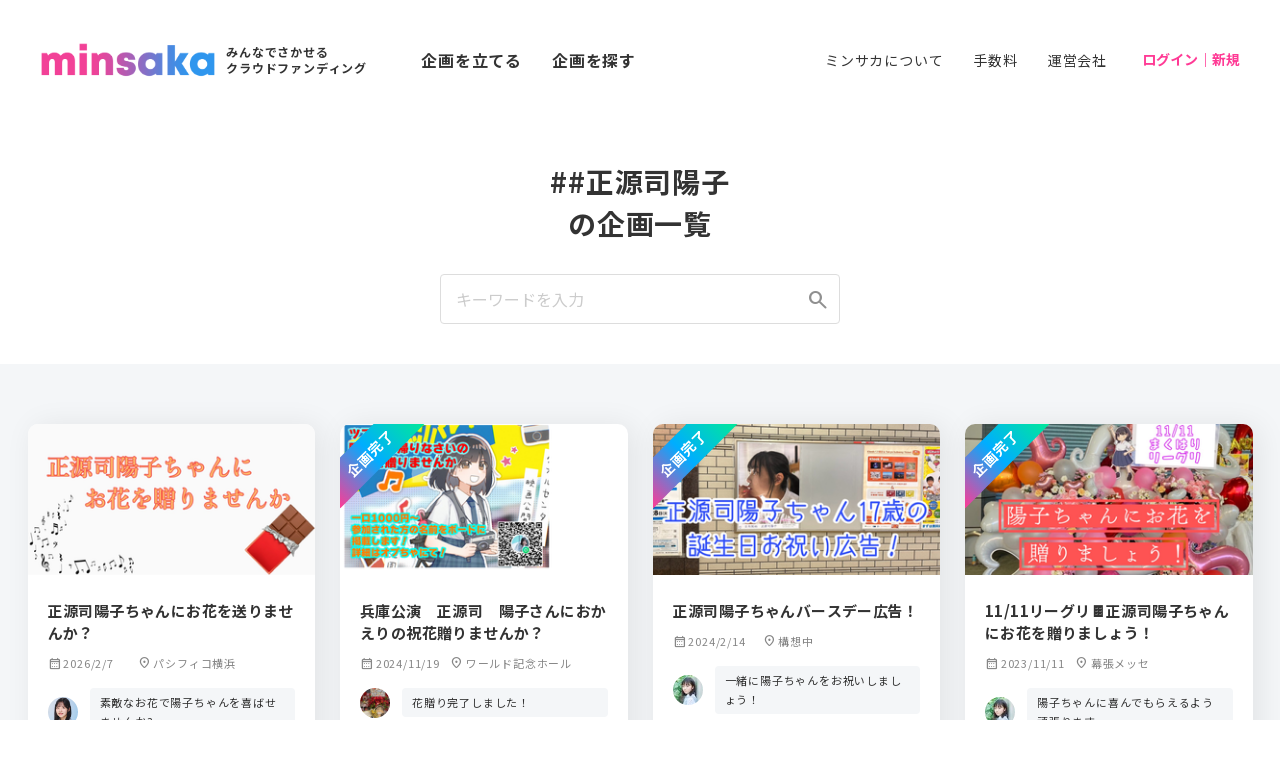

--- FILE ---
content_type: text/html; charset=UTF-8
request_url: https://www.sakaseru.jp/mina/search-event?tags%5B%5D=%23%E6%AD%A3%E6%BA%90%E5%8F%B8%E9%99%BD%E5%AD%90
body_size: 33944
content:
<!DOCTYPE HTML>
<html lang="ja">
<head prefix="og: http://ogp.me/ns# website: http://ogp.me/ns/website#">
    <meta charset="utf-8">
    <script>(function(w,d,s,l,i){w[l]=w[l]||[];w[l].push({'gtm.start':
new Date().getTime(),event:'gtm.js'});var f=d.getElementsByTagName(s)[0],
j=d.createElement(s),dl=l!='dataLayer'?'&l='+l:'';j.async=true;j.src=
'https://www.googletagmanager.com/gtm.js?id='+i+dl;f.parentNode.insertBefore(j,f);
})(window,document,'script','dataLayer','GTM-59SXHLW');</script>    <meta http-equiv="X-UA-Compatible" content="IE=edge" />
    <meta http-equiv="X-UA-Compatible" content="requiresActiveX=true" />
    <title>#正源司陽子 の応援広告・フラスタ・楽屋花クラウドファンディング企画一覧|minsaka(ミンサカ)</title><meta name="keywords" content="ミンサカ,祝い花,クラウドファンディング,楽屋花,フラスタ,スタンド花,応援広告" >
<meta name="description" content="#正源司陽子 関連の応援広告・花贈り一覧です。ミンサカは、応援広告や、舞台や握手会、ライブなどの公演祝い・出演祝いに贈るフラスタ・楽屋花・贈り物に特化したクラウドファンディングサービスです。企画ページ作成から集金まですべてがこれひとつに。" ><meta property="og:title" content="#正源司陽子 の応援広告・フラスタ・楽屋花クラウドファンディング企画一覧|minsaka(ミンサカ)" />
<meta property="og:type" content="website" />
<meta property="og:url" content="https://www.sakaseru.jp/mina/search-event?tags[]=#正源司陽子" />
<meta property="og:image" content="https://www.sakaseru.jp/landingpage/mina/images/og.jpg" />
<meta property="og:description" content="#正源司陽子 関連の応援広告・花贈り一覧です。ミンサカは、応援広告や、舞台や握手会、ライブなどの公演祝い・出演祝いに贈るフラスタ・楽屋花・贈り物に特化したクラウドファンディングサービスです。企画ページ作成から集金まですべてがこれひとつに。" />
<meta name="twitter:card" content="summary_large_image"><link href="//code.jquery.com/ui/1.12.1/themes/base/jquery-ui.css" media="screen" rel="stylesheet" type="text/css" >    <meta name="twitter:card" content="summary_large_image" />
    <meta name="twitter:site" content="@sakaseru_jp" />
    <link rel="shortcut icon" href="/landingpage/mina/images/favicon.ico">
    <link href="/landingpage/css/reset.css" media="screen" rel="stylesheet" type="text/css" >
    <link href="/css/jquery.modal.min.css" media="screen" rel="stylesheet" type="text/css" >
    <link href="https://fonts.googleapis.com/icon?family=Material+Icons+Round"
      rel="stylesheet">
    <link rel="stylesheet" href="https://fonts.googleapis.com/css2?family=Material+Symbols+Rounded:opsz,wght,FILL,GRAD@24,400,0..1,-25..0" />
    <link href="/landingpage/mina/css/pushbar.css" media="screen" rel="stylesheet" type="text/css" >
    <link href="/landingpage/mina/css/style.css" media="screen" rel="stylesheet" type="text/css" >
    <link href="https://fonts.googleapis.com/css?family=Noto+Sans+JP:400,700&display=swap&subset=japanese" rel="stylesheet">
    
            <link rel="canonical" href="https://www.sakaseru.jp/mina/search-event?tags[]=%23%E6%AD%A3%E6%BA%90%E5%8F%B8%E9%99%BD%E5%AD%90"/>
    
        <meta name="viewport" content="width=1240">
        
        
    </head>
<body id="search-event">
    <noscript><iframe src="https://www.googletagmanager.com/ns.html?id=GTM-59SXHLW"
height="0" width="0" style="display:none;visibility:hidden"></iframe></noscript><header>
    
    <div class="inner flexbox f-h-between">

        <div class="left-area flexbox f-v-center">
            <h1><a href="/mina" class="flexbox f-v-center"><img src="/landingpage/mina/images/logo.png" alt="minsaka" class="logo"><span class="sp-none" style="width:160px;">みんなでさかせる<br>クラウドファンディング</span></a></h1>
            <p class="h-link bold sp-none"><a href="/mina/organizer/create-event-confirm-flow">企画を立てる</a></p>
            <p class="h-link bold sp-none"><a href="/mina/search-event">企画を探す</a></p>
        </div>

        <div class="flexbox f-v-center sub-menu">
            <p class="h-link fs-14 sp-none"><a href="/mina/about">ミンサカについて</a></p>
            <p class="h-link fs-14 sp-none"><a href="/mina/about/price">手数料</a></p>
            <p class="h-link fs-14 sp-none"><a href="/mina/about/company">運営会社</a></p>

                        <div class="logged-in"><a href="/mina/sign-in" class="login-link">ログイン｜新規</a></div>
                    </div>
    </div>


    <div data-pushbar-id="spmenuContents" data-pushbar-direction="right" class="menu-contents">
        <div class="flexbox-pc f-v-center">
            <p><a href="/mina"><img src="/landingpage/mina/images/logo.png" alt="minsaka" class="logo"></a></p>
                    </div>
        <div class="flexbox btn-area">
            <p><a href="/mina/organizer/create-event-confirm-flow" class="btn btn-green">企画を立てる</a></p>
            <p><a href="/mina/search-event" class="btn btn-white">企画を探す</a></p>
        </div>
        <ul class="menu-list">
            <li class="large"><a href="/mina/user/joined-events" style="width:auto;">参加した企画</a>　｜　<a href="/mina/user/interested-events" style="width:auto;">興味あり</a></li>
            <li class="large"><a href="/mina/dashboard/events">主催した企画</a></li>
            <li class="large"><a href="/mina/user/profile/">プロフィール</a></li>
            <li class="large msg"><a href="/mina/user/messages/" class="relative">メッセージ</a></li>
            <li><a href="/mina/about">ミンサカについて</a></li>
            <li><a href="/mina/about/price">手数料</a></li>
            <li><a href="/mina/about/company">運営会社</a></li>
            <li><a href="/mina/columns">お役立ちコラム</a></li>
            <li><a href="/mina/contact/development">機能改善の依頼</a></li>
            <li class="border-b"><a href="/mina/contact?is-faq=1">よくある質問・問い合わせ</a></li>
            <li><a href="/mina/user/account">アカウント情報の変更</a></li>
            <li><a href="/mina/user/email-setting">メール配信設定</a></li>
            <li class="border-b"><a href="/mina/user/logout">ログアウト</a></li>
            <li><a href="/fan">オーダーメイド花通販 Sakaseru</a></li>
        </ul>
    </div>
</header>
<main>
    <section class="header">
        <div class="header-inner">
            <h1>##正源司陽子 <br>の企画一覧</h1>
            <form id="form" action="/mina/search-event" method="POST">
            <div class="search-box mt-30">
                <div class="keyword-area">
                    <input type="text" name="keyword" id="keyword" value="" placeholder="キーワードを入力">                    <span class="material-symbols-rounded">search</span>
                </div>
                <div class="other-area" style="display:none;" id="search_box_wrapper">
                    <p class="bold mb-5">公演・イベントの開催日</p>
                    <div class="flexbox f-v-center mb-30">
                        <p>
                            <input type="text" name="from_date" id="from_date" value="" placeholder="未設定" readonly="readonly">                        </p>
                        <p class="line">〜</p>
                        <p>
                            <input type="text" name="to_date" id="to_date" value="" placeholder="未設定" readonly="readonly">                        </p>
                    </div>
                    <div>
                        <label>
                            <input type="checkbox" name="only_recruiting" >参加者募集中のみ表示
                        </label>
                    </div>
                    <p class="center mt-30"><button class="btn btn-green">絞り込み検索</button></p>
                </div>
            </div>
            </form>
        </div>
    </section>

    <section class="bg-gray event-list-area">
        <div class="event-list-wrap">
            <ul class="event-list flexwrap">

                
                <li>
    <a href="/mina/event/0ed85e40240a0286143e5b39c4d2321a" style="display:block;">
        <p class="thumb" style="background:url(https://sakaseru.s3.ap-northeast-1.amazonaws.com/mina/event/thumbnail/1768901932772301637.jpg) no-repeat"></p>
        <div class="txt-area">
            <div class="ttl-wrap">
                <h3>正源司陽子ちゃんにお花を送りませんか？</h3>
            </div>
            <div class="flexbox event-info">
                                <p class="date"><span class="material-symbols-rounded" style="font-size:1.2em;">calendar_month</span> 2026/2/7</p>
                <p class="place"><span class="material-symbols-rounded" style="font-size:1.2em;">location_on</span> パシフィコ横浜</p>
            </div>
            <div class="flexbox f-v-center eventer">
                <p class="icon-photo">
                    <object><a href="/mina/user/profile/171618">
                        <img src="https://sakaseru.s3.ap-northeast-1.amazonaws.com/mina/user/profile/1768900990736914415171618.jpg">
                    </a></object>
                </p>
                <p class="fukidashi">素敵なお花で陽子ちゃんを喜ばせませんか?</p>
            </div>

            <div class="flexbox f-h-between f-v-center event-part-limit">
                <div class="flexbox participant f-h-between f-v-center">
                    <div class="flexbox f-v-center">
                        <p>
                                                            参加
                                                    </p>
                        <!--参加者-->
                                                                        <div class="icon-photo relative">
                                                        <img src="https://sakaseru.s3.ap-northeast-1.amazonaws.com/mina/user/profile/1769002918660495131.jpg">
                                                                                    <img src="https://sakaseru.s3.ap-northeast-1.amazonaws.com/mina/user/profile/17011467426286873385134.jpg">
                                                                                    <img src="https://sakaseru.s3.ap-northeast-1.amazonaws.com/mina/user/profile/17275971221121867494129113.jpg">
                                                                                    <img src="https://sakaseru.s3.ap-northeast-1.amazonaws.com/mina/user/profile/1705965261367141065.jpg">
                                                                                    <img src="https://sakaseru.s3.ap-northeast-1.amazonaws.com/mina/user/profile/1733135447807731195.jpg">
                                                                                    <img src="https://sakaseru.s3.ap-northeast-1.amazonaws.com/mina/user/profile/176895684361635448.jpg">
                                                                                </div>
                                                <!--/参加者-->
                    </div>
                    <!--参加人数 -->
                                        <p>6人</p>
                                        <!--/参加人数 -->
                </div>
                <p class="limit">
                                                                     残り
                        8 日
                                                            </p>
            </div>
        </div>

            </a>
</li>
<li>
    <a href="/mina/event/92bafb284c79ce8c1f582d7c0bd80a21" style="display:block;">
        <p class="thumb" style="background:url(https://sakaseru.s3.ap-northeast-1.amazonaws.com/mina/event/thumbnail/17302611112121105794.jpg) no-repeat"></p>
        <div class="txt-area">
            <div class="ttl-wrap">
                <h3>兵庫公演　正源司　陽子さんにおかえりの祝花贈りませんか？</h3>
            </div>
            <div class="flexbox event-info">
                                <p class="date"><span class="material-symbols-rounded" style="font-size:1.2em;">calendar_month</span> 2024/11/19</p>
                <p class="place"><span class="material-symbols-rounded" style="font-size:1.2em;">location_on</span> ワールド記念ホール</p>
            </div>
            <div class="flexbox f-v-center eventer">
                <p class="icon-photo">
                    <object><a href="/mina/user/profile/79702">
                        <img src="https://sakaseru.s3.ap-northeast-1.amazonaws.com/mina/user/profile/1690258970183719430179702.jpg">
                    </a></object>
                </p>
                <p class="fukidashi">花贈り完了しました！</p>
            </div>

            <div class="flexbox f-h-between f-v-center event-part-limit">
                <div class="flexbox participant f-h-between f-v-center">
                    <div class="flexbox f-v-center">
                        <p>
                                                            参加
                                                    </p>
                        <!--参加者-->
                                                                        <div class="icon-photo relative">
                                                        <img src="/landingpage/mina/images/twitter_icon.jpg">
                                                                                    <img src="https://sakaseru.s3.ap-northeast-1.amazonaws.com/mina/user/profile/1706550822154491221.jpg">
                                                                                    <img src="https://sakaseru.s3.ap-northeast-1.amazonaws.com/mina/user/profile/1745821542195146448.jpg">
                                                                                    <img src="https://sakaseru.s3.ap-northeast-1.amazonaws.com/mina/user/profile/176895684361635448.jpg">
                                                                                </div>
                                                <!--/参加者-->
                    </div>
                    <!--参加人数 -->
                                        <p>4人</p>
                                        <!--/参加人数 -->
                </div>
                <p class="limit">
                                            募集終了
                                    </p>
            </div>
        </div>

                    <div class="event-end done"><span>企画完了</span></div>
            </a>
</li>
<li>
    <a href="/mina/event/fe530bc4b5e4d880625fd1cf08d3c716" style="display:block;">
        <p class="thumb" style="background:url(https://sakaseru.s3.ap-northeast-1.amazonaws.com/mina/event/thumbnail/1702964701985454036.jpg) no-repeat"></p>
        <div class="txt-area">
            <div class="ttl-wrap">
                <h3>正源司陽子ちゃんバースデー広告！</h3>
            </div>
            <div class="flexbox event-info">
                                <p class="date"><span class="material-symbols-rounded" style="font-size:1.2em;">calendar_month</span> 2024/2/14</p>
                <p class="place"><span class="material-symbols-rounded" style="font-size:1.2em;">location_on</span> 構想中</p>
            </div>
            <div class="flexbox f-v-center eventer">
                <p class="icon-photo">
                    <object><a href="/mina/user/profile/82312">
                        <img src="https://sakaseru.s3.ap-northeast-1.amazonaws.com/mina/user/profile/16757544811397481538.jpg">
                    </a></object>
                </p>
                <p class="fukidashi">一緒に陽子ちゃんをお祝いしましょう！</p>
            </div>

            <div class="flexbox f-h-between f-v-center event-part-limit">
                <div class="flexbox participant f-h-between f-v-center">
                    <div class="flexbox f-v-center">
                        <p>
                                                            参加
                                                    </p>
                        <!--参加者-->
                                                                        <div class="icon-photo relative">
                                                        <img src="https://sakaseru.s3.ap-northeast-1.amazonaws.com/mina/user/profile/17272790012015530566.jpg">
                                                                                    <img src="/landingpage/mina/images/twitter_icon.jpg">
                                                                                    <img src="https://sakaseru.s3.ap-northeast-1.amazonaws.com/mina/user/profile/1706622170556100169.jpg">
                                                                                    <img src="/landingpage/mina/images/twitter_icon.jpg">
                                                                                    <img src="/landingpage/mina/images/twitter_icon.jpg">
                                                                                    <img src="https://sakaseru.s3.ap-northeast-1.amazonaws.com/mina/user/profile/1733261967134768245.jpg">
                                                                                    <img src="https://sakaseru.s3.ap-northeast-1.amazonaws.com/mina/user/profile/1757212074693361607.jpg">
                                                                                    <img src="https://sakaseru.s3.ap-northeast-1.amazonaws.com/mina/user/profile/17473641492093640581.jpg">
                                                                                    <img src="https://sakaseru.s3.ap-northeast-1.amazonaws.com/mina/user/profile/1761823989160180519.jpg">
                                                                                    <img src="https://sakaseru.s3.ap-northeast-1.amazonaws.com/mina/user/profile/1756976877191766112555718.jpg">
                                                    </div>
                                                <!--/参加者-->
                    </div>
                    <!--参加人数 -->
                                        <p>106人</p>
                                        <!--/参加人数 -->
                </div>
                <p class="limit">
                                            募集終了
                                    </p>
            </div>
        </div>

                    <div class="event-end done"><span>企画完了</span></div>
            </a>
</li>
<li>
    <a href="/mina/event/68336b4a633e98465de502dc01fc61fc" style="display:block;">
        <p class="thumb" style="background:url(https://sakaseru.s3.ap-northeast-1.amazonaws.com/mina/event/thumbnail/16977950671010409409.jpg) no-repeat"></p>
        <div class="txt-area">
            <div class="ttl-wrap">
                <h3>11/11リーグリ🍫正源司陽子ちゃんにお花を贈りましょう！</h3>
            </div>
            <div class="flexbox event-info">
                                <p class="date"><span class="material-symbols-rounded" style="font-size:1.2em;">calendar_month</span> 2023/11/11</p>
                <p class="place"><span class="material-symbols-rounded" style="font-size:1.2em;">location_on</span> 幕張メッセ</p>
            </div>
            <div class="flexbox f-v-center eventer">
                <p class="icon-photo">
                    <object><a href="/mina/user/profile/82312">
                        <img src="https://sakaseru.s3.ap-northeast-1.amazonaws.com/mina/user/profile/16757544811397481538.jpg">
                    </a></object>
                </p>
                <p class="fukidashi">陽子ちゃんに喜んでもらえるよう頑張ります</p>
            </div>

            <div class="flexbox f-h-between f-v-center event-part-limit">
                <div class="flexbox participant f-h-between f-v-center">
                    <div class="flexbox f-v-center">
                        <p>
                                                            参加
                                                    </p>
                        <!--参加者-->
                                                                        <div class="icon-photo relative">
                                                        <img src="https://sakaseru.s3.ap-northeast-1.amazonaws.com/mina/user/profile/16985781061393177640.jpg">
                                                                                    <img src="https://sakaseru.s3.ap-northeast-1.amazonaws.com/mina/user/profile/17544655042079980161.jpg">
                                                                                    <img src="https://sakaseru.s3.ap-northeast-1.amazonaws.com/mina/user/profile/1707888697835710233.jpg">
                                                                                    <img src="https://sakaseru.s3.ap-northeast-1.amazonaws.com/mina/user/profile/16985128631411251500140294.jpg">
                                                                                    <img src="https://sakaseru.s3.ap-northeast-1.amazonaws.com/mina/user/profile/1705489103195783350992205.jpg">
                                                                                    <img src="https://sakaseru.s3.ap-northeast-1.amazonaws.com/mina/user/profile/17610933691065893930.jpg">
                                                                                    <img src="https://sakaseru.s3.ap-northeast-1.amazonaws.com/mina/user/profile/17327137741438118052138542.jpg">
                                                                                    <img src="https://sakaseru.s3.ap-northeast-1.amazonaws.com/mina/user/profile/171062667927248069.jpg">
                                                                                    <img src="https://sakaseru.s3.ap-northeast-1.amazonaws.com/mina/user/profile/172419673130951710.jpg">
                                                                                    <img src="https://sakaseru.s3.ap-northeast-1.amazonaws.com/mina/user/profile/16895487961615436397115683.jpg">
                                                    </div>
                                                <!--/参加者-->
                    </div>
                    <!--参加人数 -->
                                        <p>17人</p>
                                        <!--/参加人数 -->
                </div>
                <p class="limit">
                                            募集終了
                                    </p>
            </div>
        </div>

                    <div class="event-end done"><span>企画完了</span></div>
            </a>
</li>
<li>
    <a href="/mina/event/cfc1aa0f4fa1082cb52e6aa75f329382" style="display:block;">
        <p class="thumb" style="background:url(https://sakaseru.s3.ap-northeast-1.amazonaws.com/mina/event/thumbnail/16946529211983168948.jpg) no-repeat"></p>
        <div class="txt-area">
            <div class="ttl-wrap">
                <h3>正源司陽子ちゃん加入1周年を祝花でお祝いしましょう！</h3>
            </div>
            <div class="flexbox event-info">
                                <p class="date"><span class="material-symbols-rounded" style="font-size:1.2em;">calendar_month</span> 2023/9/22</p>
                <p class="place"><span class="material-symbols-rounded" style="font-size:1.2em;">location_on</span> 日本ガイシホール</p>
            </div>
            <div class="flexbox f-v-center eventer">
                <p class="icon-photo">
                    <object><a href="/mina/user/profile/82312">
                        <img src="https://sakaseru.s3.ap-northeast-1.amazonaws.com/mina/user/profile/16757544811397481538.jpg">
                    </a></object>
                </p>
                <p class="fukidashi">加入1周年をお祝いしましょう！</p>
            </div>

            <div class="flexbox f-h-between f-v-center event-part-limit">
                <div class="flexbox participant f-h-between f-v-center">
                    <div class="flexbox f-v-center">
                        <p>
                                                            参加
                                                    </p>
                        <!--参加者-->
                                                                        <div class="icon-photo relative">
                                                        <img src="https://sakaseru.s3.ap-northeast-1.amazonaws.com/mina/user/profile/1707888697835710233.jpg">
                                                                                    <img src="/landingpage/mina/images/twitter_icon.jpg">
                                                                                    <img src="/landingpage/mina/images/twitter_icon.jpg">
                                                                                    <img src="https://sakaseru.s3.ap-northeast-1.amazonaws.com/mina/user/profile/170965421911121185180561.jpg">
                                                                                    <img src="https://sakaseru.s3.ap-northeast-1.amazonaws.com/mina/user/profile/169801375325038262776017.jpg">
                                                                                    <img src="https://sakaseru.s3.ap-northeast-1.amazonaws.com/mina/user/profile/16924667221281125837.jpg">
                                                                                    <img src="https://sakaseru.s3.ap-northeast-1.amazonaws.com/mina/user/profile/16735270162078144458.jpg">
                                                                                    <img src="https://sakaseru.s3.ap-northeast-1.amazonaws.com/mina/user/profile/168009930134175060883432.jpg">
                                                                                    <img src="/landingpage/mina/images/twitter_icon.jpg">
                                                                                    <img src="https://sakaseru.s3.ap-northeast-1.amazonaws.com/mina/user/profile/1695389697304201101.jpg">
                                                    </div>
                                                <!--/参加者-->
                    </div>
                    <!--参加人数 -->
                                        <p>21人</p>
                                        <!--/参加人数 -->
                </div>
                <p class="limit">
                                            募集終了
                                    </p>
            </div>
        </div>

                    <div class="event-end done"><span>企画完了</span></div>
            </a>
</li>
<li>
    <a href="/mina/event/6bb4783c874bc543612449583bbee309" style="display:block;">
        <p class="thumb" style="background:url(https://sakaseru.s3.ap-northeast-1.amazonaws.com/mina/event/thumbnail/16941497411413022466.jpg) no-repeat"></p>
        <div class="txt-area">
            <div class="ttl-wrap">
                <h3>正源司陽子ちゃんに大阪リーグリ祝花を贈りましょう！</h3>
            </div>
            <div class="flexbox event-info">
                                <p class="date"><span class="material-symbols-rounded" style="font-size:1.2em;">calendar_month</span> 2023/9/18</p>
                <p class="place"><span class="material-symbols-rounded" style="font-size:1.2em;">location_on</span> インテックス大阪　リアルミーグリ</p>
            </div>
            <div class="flexbox f-v-center eventer">
                <p class="icon-photo">
                    <object><a href="/mina/user/profile/82312">
                        <img src="https://sakaseru.s3.ap-northeast-1.amazonaws.com/mina/user/profile/16757544811397481538.jpg">
                    </a></object>
                </p>
                <p class="fukidashi">関西初リーグリ&加入1周年お祝いましょう</p>
            </div>

            <div class="flexbox f-h-between f-v-center event-part-limit">
                <div class="flexbox participant f-h-between f-v-center">
                    <div class="flexbox f-v-center">
                        <p>
                                                            参加
                                                    </p>
                        <!--参加者-->
                                                                        <div class="icon-photo relative">
                                                        <img src="/landingpage/mina/images/twitter_icon.jpg">
                                                                                    <img src="https://sakaseru.s3.ap-northeast-1.amazonaws.com/mina/user/profile/1694653919588813807129148.jpg">
                                                                                    <img src="https://sakaseru.s3.ap-northeast-1.amazonaws.com/mina/user/profile/1707888697835710233.jpg">
                                                                                    <img src="https://sakaseru.s3.ap-northeast-1.amazonaws.com/mina/user/profile/17610933691065893930.jpg">
                                                                                    <img src="/landingpage/mina/images/twitter_icon.jpg">
                                                                                    <img src="https://sakaseru.s3.ap-northeast-1.amazonaws.com/mina/user/profile/17011467426286873385134.jpg">
                                                                                    <img src="https://sakaseru.s3.ap-northeast-1.amazonaws.com/mina/user/profile/169801375325038262776017.jpg">
                                                                                    <img src="https://sakaseru.s3.ap-northeast-1.amazonaws.com/mina/user/profile/1711458865817855883.jpg">
                                                                                    <img src="https://sakaseru.s3.ap-northeast-1.amazonaws.com/mina/user/profile/16945671071785340704.jpg">
                                                                                    <img src="https://sakaseru.s3.ap-northeast-1.amazonaws.com/mina/user/profile/16945665721088106075.jpg">
                                                    </div>
                                                <!--/参加者-->
                    </div>
                    <!--参加人数 -->
                                        <p>23人</p>
                                        <!--/参加人数 -->
                </div>
                <p class="limit">
                                            募集終了
                                    </p>
            </div>
        </div>

                    <div class="event-end done"><span>企画完了</span></div>
            </a>
</li>
            </ul>
        </div>
        
                <div class="event-list-pagenation">
                            <a href="" class="text-pink disabled"><span class="material-symbols-rounded">chevron_left</span></a>
                        <p class="current">1</p>
            <p>/ 1</p>
                            <a href="/mina/search-event?tags%5B0%5D=%23%E6%AD%A3%E6%BA%90%E5%8F%B8%E9%99%BD%E5%AD%90&p=2" class="text-pink disabled"><span class="material-symbols-rounded">chevron_right</span></a>
                    </div>
            </section>
</main>
<footer>

    <p class="footer-logo"><a href="/mina"><img src="/landingpage/mina/images/logo.png" alt="minsaka"></a></p>
    <p class="fs-14 mb-40"><a href="/mina/about">サービスについて</a> ｜ <a href="/mina/news">お知らせ</a> ｜ <a href="/mina/contact?is-faq=1">よくある質問・問い合わせ</a>　｜　<a href="/mina/contact/development">機能改善の依頼</a></p>

    <p class="mb-40 bold"><a href="/" target="_blank">オーダーメイド花通販 Sakaseru <span class="material-symbols-rounded">select_window</span></a></p>

    <div class="footer-bnr mb-60">
        <a href="/hiring-flower-designers" target="_blank">
            <picture>
                <source srcset="/new/img/bnr_recruit_florist.jpg" media="(min-width: 600px)">
                <img src="/new/img/bnr_recruit_florist_sp.jpg">
            </picture>
        </a>
    </div>

    <small class="mb-10"><a href="/mina/about/company">運営会社</a>　<a href="/mina/agreement/terms-of-service">利用規約</a>　<a href="/mina/agreement/privacy-policy">プライバシーポリシー</a>　<a href="/mina/agreement/commercial-transactions">特定商取引法に関する記述</a></small>

    <small>Copyright © Sakaseru Inc. All rights reserverd.</small>
</footer>
    <script type="text/javascript" src="/new/js/jquery.min.js"></script>
    <script type="text/javascript" src="/js/jquery.modal.min.js"></script>
    <script type="text/javascript" src="/landingpage/mina/js/pushbar.js"></script>
    <script type="text/javascript" src="/landingpage/mina/js/common.js"></script>
    <script type="text/javascript" src="/js/notify.min.js"></script>
    <script type="text/javascript" src="/js/purl.js"></script>
    <script type="text/javascript" src="/landingpage/mina/js/sakaseru-notify.js"></script>
    
    <script type="text/javascript" src="https://code.jquery.com/ui/1.12.1/jquery-ui.js"></script>
<script type="text/javascript" src="https://ajax.googleapis.com/ajax/libs/jqueryui/1/i18n/jquery.ui.datepicker-ja.min.js"></script>
<script type="text/javascript" src="/landingpage/mina/js/search-event.js?1769031744"></script></body>
</html>


--- FILE ---
content_type: text/javascript
request_url: https://www.sakaseru.jp/landingpage/mina/js/search-event.js?1769031744
body_size: 197
content:
$(function(){
    // 検索エリア開く
    $(document).on('focus', '#keyword', function(){
        $('#search_box_wrapper').show();
    });
    
    $('#from_date,#to_date').datepicker({
        dateFormat : "yy-mm-dd",
        onSelect: function (date, obj) {
        }
    });
})

--- FILE ---
content_type: text/javascript
request_url: https://www.sakaseru.jp/landingpage/mina/js/sakaseru-notify.js
body_size: 2684
content:
$(function(){
    // notify
    const messageById = {
        1 : '企画を更新しました！',
        2 : '参加者募集を締め切りました！',
        3 : 'レギュレーションを更新しました！',
        4 : '収支報告しました！',
        5 : 'お花完成報告しました！',
        6 : '企画完了報告しました！',
        7 : '進捗報告を更新しました！',
        8 : '企画を削除しました',
        9 : '内容を保存しました！',
        10 : 'ログインしました！',
        11 : 'ログアウトしました',
        12 : '入力されたメールアドレスは登録されていません',
        13 : '決済にエラーが発生しました。',
        14 : 'メールアドレスを変更しました。',
        15 : 'パスワードを変更しました。',
        16 : 'プロフィールを更新しました。',
        17 : 'ありがとうを伝えました！',
        18 : 'スケジュールを更新しました！',
        19 : '機能改善依頼を送信しました！',
        20 : '編集を反映しました',
        21 : '意見募集を削除しました',
        22 : 'メール配信設定を更新しました！',
        23 : '募集再開しました！',
        24 : '未入金データを取り消しました！',
        25 : '参加を取り消しました！',
        26 : 'ご利用ありがとうございました！',
        27 : 'メッセージ内容を更新しました！'
    };
    var messageId = purl().param('mid');
    if(messageId && messageById[messageId]){
        $.notify.addStyle('sakaseru-notification', {
          html: "<div><span data-notify-text/></div>",
          classes: {
            base: {
                'text-align': 'center',
                'color': '#FFF',
                'opacity': '90%',
                'white-space': 'nowrap',
                'background-color': '#007DDB',
                'padding': '10px'
            }
          }
        });
        
        $.notify(
            messageById[messageId],
            {
                style: 'sakaseru-notification',
                globalPosition: 'bottom center',
                autoHide: true
            }
        );
        if (window.history && window.history.replaceState) {
            history.replaceState(null, 'dashboard', purl().attr('path'));
        }
    }

    // 興味ありを削除
    $(function() {
        $(document).on('click', '.delete_interest', function(){
            const interestedId = $(this).data('interested-id');
            if (interestedId && confirm("興味ありを取消しますか？")) {
                $('#form_delete_interest' + interestedId).submit();
            }
        });
    });
})
